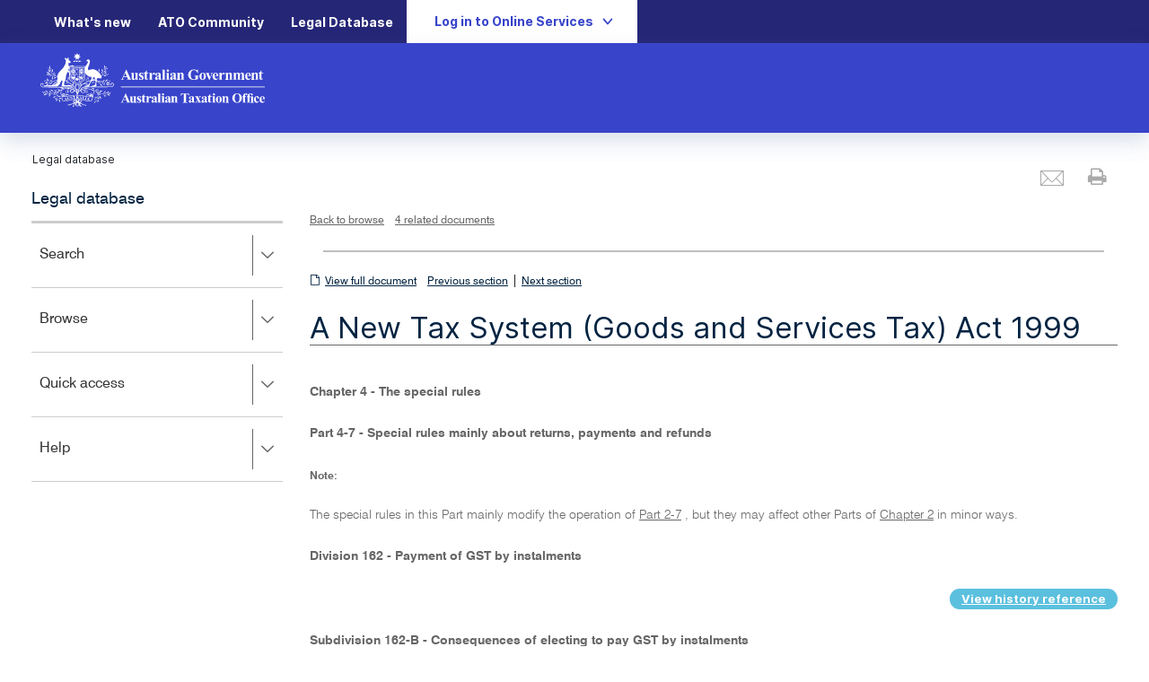

--- FILE ---
content_type: application/javascript
request_url: https://www.ato.gov.au/misc/spa/legaldatabase/ui/scripts/ato/links-tree.js
body_size: 2695
content:
(function () {
    // ATO Links tree library
    // Author: jonathan.hobbs@ato.gov.au
    // Created: April 2015
    // 
    // This library is built for creating keyboard and screen reader accessible
    // trees of links, based on the ARIA best practices for tree views:
    // http://www.w3.org/TR/wai-aria-practices/#TreeView
    // 
    // At present this code has specific HTML requirements.
    // 
    // - There must be a #template-expander element on the page, which is usually
    //   a script tag of the following form:
    //      <script type="text/html" id="template-expander">
    //          raw html
    //      </script>
    // 
    // - The links tree must follow this structure:
    //      - Each level of the tree is a UL filled out with LIs.
    //      - Each LI contains an anchor tag acting as a link.
    //      - Each LI can optionally also contain a UL for the next level down.
    //      - The base UL must have the class "links-tree".
    // 
    // 
    // Code example:
    //      <ul class="links-tree">
    //          <li>
    //              <a href="(link)">First level node</a>
    //          </li>
    //          <li>
    //              <a href="(link)">First level node with children</a>
    //              <ul> ... </ul>
    //          </li>
    //      </ul>

    var defaultOptions = {
        // expanders: provide a selector to identify an element, whose
        // content HTML will be taken as the basis for each selector.
        // An explicit value of FALSE means no expanders will be added.
        expanders: '#template-expander'
    };

    // stored in variables to help guard against typos in each occurrence
    var aria = {
        expanded: 'aria-expanded',
        atomic: 'aria-atomic',
        level: 'aria-level'
    };

    var classes = {
        node: 'node',
        nodeContainer: 'node-container'
    };

    var $sronly = $('<span>').addClass('sr-only');

    // STARTUP

    // Add the necessary attributes to each tree: roles, tab indexes, and IDs.
    function addTreeAttributes($trees) {
        $trees.find('a')
            .addClass(classes.node)
            .attr('aria-atomic', 'true')
            .attr('tabindex', '0')
            .prop('tabindex', 0)
        ;

        $trees
            .attr('role', 'application')
            .attr('aria-label', 'Content side navigation')
        ;

        $trees.find('li')
            .addClass(classes.nodeContainer)
            .attr('role', 'treeitem')
        ;

        $trees.find('li').filter(function() {
            return $(this).find('ul').length >= 1;
        }).attr('aria-expanded', 'false');

        $trees.each(function() {
            $tree = $(this);
            $tree.find('li').each(function() {
                var parentCount = $(this).parentsUntil($tree, 'li').length;
                $(this).attr(aria.level, parentCount + 1);
            });
        });

        $trees.find('ul')
            .attr('role', 'group')
        ;
    }

    // EXPANDERS

    // Add keyboard bindings to an expander.
    function _addExpanderMouseBindings(expander) {
        expander.click(function (event) {
            event.stopPropagation();
            event.preventDefault();

            var li = $(this).parent().parent();
            var parentExpanded = li.attr(aria.expanded);
            if (parentExpanded === 'true') {
                li.attr(aria.expanded, 'false');
            } else {
                li.attr(aria.expanded, 'true');
            }
        });
    }

    // Add an expander to each node that has children.
    function createExpanders($trees, options) {
        var prototypeExpanderHtml = $(options.expanders).html();
        var prototypeExpander = $(prototypeExpanderHtml);

        var nodesWithChildren = $trees.find('li[aria-expanded]');
        nodesWithChildren.each(function () {
            var expander = $(prototypeExpander).clone();
            _addExpanderMouseBindings(expander);
            $(this).find('a').first()
                .append($sronly.clone().text(" Press right to expand, left to close."))
                .append($sronly.clone().addClass('location-indicator'))
                .append(expander);
        });
    }

    var visibleNodeContainer = '.' + classes.nodeContainer + ':visible';

    var structure = {
        // Get the closest node container in the element's ancestry.
        getNodeContainer: function (element) {
            return $(element).parents('.' + classes.nodeContainer).first();
        },

        // Check whether the node is expanded.
        // (If it has no children, this will also return false.)
        isNodeOpen: function (node) {
            return structure.getNodeContainer(node).attr(aria.expanded) === 'true';
        },

        // Check whether a node contains any children.
        hasChildren: function (node) {
            return structure.getNodeContainer(node).find('ul').length >= 1;
        },

        // Get the first visible child contained inside a node.
        getFirstChild: function (node) {
            return structure.getNodeContainer(node).find(visibleNodeContainer).first().find('a').first();
        },

        // Get the last visible child contained inside a node, including its descendents.
        getLastChild: function (node) {
            return structure.getNodeContainer(node).find(visibleNodeContainer).last().find('a').first();
        },

        // Get the provided node's parent node.
        getParentNode: function (node) {
            var nodeContainer = structure.getNodeContainer(node);
            var ancestor = structure.getNodeContainer(nodeContainer);
            return $(ancestor).find('a').first();
        },

        // Get the previous logical node, appearing visually immediately above the provided one.
        getPreviousNode: function (node) {
            var prevSibling = structure.getNodeContainer(node).prev().find('a').first();

            if (prevSibling.length <= 0) {
                return structure.getParentNode(node);
            }

            if (structure.isNodeOpen(prevSibling)) {
                return structure.getLastChild(prevSibling);
            } else {
                return prevSibling;
            }

            // No previous sibling found.
            return null;
        },  

        // Get the next logical node, appearing visually immediately below the provided one.
        getNextNode: function (node, checkChildNodes) {
            if (checkChildNodes === undefined) {
                checkChildNodes = true;
            }

            if (checkChildNodes && structure.isNodeOpen(node)) {
                return structure.getFirstChild(node);
            }
            
            var nextSibling = structure.getNodeContainer(node).next().find('a').first();

            if (nextSibling.length > 0) {
                return nextSibling;
            } else {
                var parent = structure.getParentNode(node);
                if (parent.length > 0) {
                    return structure.getNextNode(parent, false);
                }
            }

            // No next sibling found.
            return null;
        },

        getAbsoluteFirstNode: function () {
            var absoluteFirstNode = $tree.find(visibleNodeContainer).first().find('a').first();
        },

        getAbsoluteLastNode: function () {
            var absoluteFirstNode = $tree.find(visibleNodeContainer).last().find('a').first();
        }
    };

    var traversal = {
        // Place keyboard focus on a node.
        focus: function (node) {
            if (node === null || $(node).length <= 0) {
                return;
            }
            $(node).focus();
        },

        // Close a node, hiding its children.
        closeNode: function (node) {
            if (structure.hasChildren(node)) {
                structure.getNodeContainer(node).attr(aria.expanded, 'false');
            }
        },

        // Open a node and show its children, if it has nay.
        openNode: function (node) {
            if (structure.hasChildren(node)) {
                structure.getNodeContainer(node).attr(aria.expanded, 'true');
            }
        },

        activateNode: function (node) {
            var href = $(node).attr('href');
            if (href === undefined) return;
            window.location = href;
        }
    };

    var keys = {
        enter: 13,
        space: 32,
        arrowLeft: 37,
        arrowUp: 38,
        arrowRight: 39,
        arrowDown: 40,
        home: 36,
        end: 35,
        numpadAsterisk: 106
    };

    // Bind keyboard navigation to each node.
    // The keyboard interaction follows the ARIA authoring practices recommendations:
    // http://www.w3.org/TR/wai-aria-practices/#TreeView
    // with the exception of:
    // - this implementation has no concept of nodes being 'selected',
    //   so the control+ and shift+ keyboard commands are not implemented.
    // - typing a letter does not move to the next node with that letter.
    function createKeyboardNavigation($trees) {
        var allKeyboardEvents = [keys.enter, keys.space,
            keys.arrowLeft, keys.arrowRight, keys.arrowUp, keys.arrowDown,
            keys.home, keys.end, keys.numpadAsterisk];

        $trees.each(function () {
            var $tree = $(this);

            $tree.keydown(function (event) {
                var node = $tree.find(':focus');

                var key = event.which;

                if (allKeyboardEvents.indexOf(key) >= 0) {
                    event.preventDefault();
                    event.stopPropagation();
                }

                switch (key) {
                    case keys.space:
                    case keys.enter:
                        traversal.activateNode(node);
                        break;
                    case keys.arrowLeft:
                        if (structure.hasChildren(node) && structure.isNodeOpen(node)) {
                            traversal.closeNode(node);
                        } else {
                            var parentNode = structure.getParentNode(node);
                            traversal.focus(parentNode);
                        }
                        break;
                    case keys.arrowRight:
                        if (!structure.hasChildren(node)) {
                            return;
                        }

                        if (!structure.isNodeOpen(node)) {
                            traversal.openNode(node);
                        } else {
                            var firstChild = structure.getFirstChild(node);
                            traversal.focus(firstChild);
                        }
                        break;
                    case keys.arrowUp:
                        var previousNode = structure.getPreviousNode(node);
                        traversal.focus(previousNode);
                        break;
                    case keys.arrowDown:
                        var nextNode = structure.getNextNode(node);
                        traversal.focus(nextNode);
                        break;
                    case keys.home:
                        traversal.focus(structure.getAbsoluteFirstNode());
                        break;
                    case keys.end:
                        traversal.focus(structure.getAbsoluteLastNode());
                        break;
                    case keys.numpadAsterisk:
                        var allNodes = $tree.find('.' + classes.node);
                        $(allNodes).each(function () {
                            traversal.openNode(this);
                        });
                        break;
                }
            });
        });
    }

    // Start up and parse all links trees.
    function createLinksTree($trees, userOptions) {
        // Merge default and user-provided options together in a new object.
        // User options will override defaults.
        var options = $.extend({}, defaultOptions, userOptions);

        $trees = $($trees);
        if ($trees.length > 0) {
            addTreeAttributes($trees);
            if (options.expanders !== false) {
                createExpanders($trees, options);
            }
            createKeyboardNavigation($trees);
        }
    }

    $.fn.extend({
        linksTree: function (options) {
            createLinksTree(this, options);
        }
    });
} ());